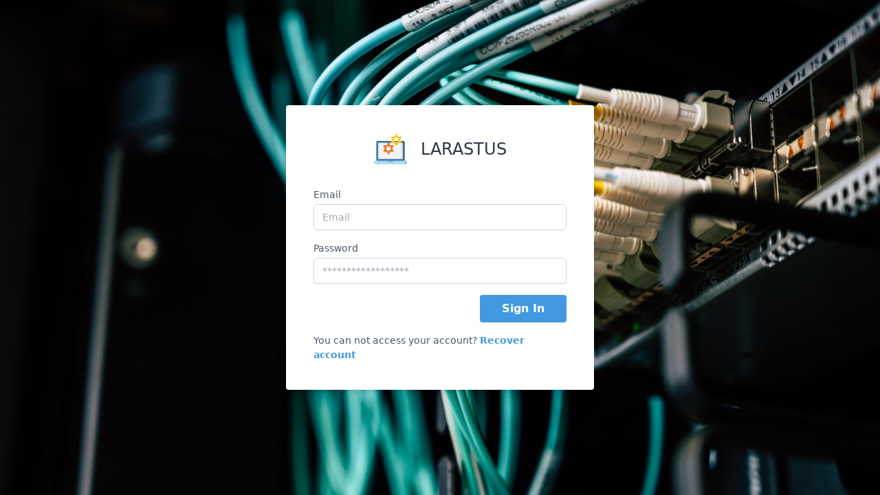

--- FILE ---
content_type: text/html; charset=UTF-8
request_url: https://getlarastus.com/auth/login
body_size: 349
content:
<!DOCTYPE html>
<html lang="en">
<head>
    <meta charset="utf-8">
    <meta name="viewport" content="width=device-width, initial-scale=1">
    <meta name="csrf-token" content="dpbC162pmdsrf32nvCGZNlb3d4xoH8gXXL6wZ5tR">
    <title>Larastus - A simple status page</title>
    <link rel="shortcut icon" href="https://getlarastus.com/images/default/icon.png">
    <link href="https://getlarastus.com/css/app.css?id=514432029733a7d0c868" rel="stylesheet">
</head>
<body>
<div id="app"></div>
<script>
    window.app = {"url":"https:\/\/getlarastus.com","meta_home_title":"Larastus - A simple status page","app_date_format":"L","app_date_locale":"en","app_timezone":"UTC","name":"Larastus","register":false,"icon":"https:\/\/getlarastus.com\/images\/default\/icon.png","background":"https:\/\/getlarastus.com\/images\/default\/background.jpg"};
</script>
<script src="https://getlarastus.com/js/app.js?id=7812b7fb2541531a3752"></script>
<script defer src="https://static.cloudflareinsights.com/beacon.min.js/vcd15cbe7772f49c399c6a5babf22c1241717689176015" integrity="sha512-ZpsOmlRQV6y907TI0dKBHq9Md29nnaEIPlkf84rnaERnq6zvWvPUqr2ft8M1aS28oN72PdrCzSjY4U6VaAw1EQ==" data-cf-beacon='{"version":"2024.11.0","token":"ce0f2aa317be4563aedfae3d01f6f202","r":1,"server_timing":{"name":{"cfCacheStatus":true,"cfEdge":true,"cfExtPri":true,"cfL4":true,"cfOrigin":true,"cfSpeedBrain":true},"location_startswith":null}}' crossorigin="anonymous"></script>
</body>
</html>


--- FILE ---
content_type: text/css
request_url: https://getlarastus.com/css/app.css?id=514432029733a7d0c868
body_size: 7824
content:
/*! normalize.css v8.0.1 | MIT License | github.com/necolas/normalize.css */html{line-height:1.15;-webkit-text-size-adjust:100%}body{margin:0}main{display:block}h1{font-size:2em;margin:.67em 0}hr{box-sizing:content-box;height:0;overflow:visible}pre{font-family:monospace,monospace;font-size:1em}a{background-color:transparent}abbr[title]{border-bottom:none;text-decoration:underline;-webkit-text-decoration:underline dotted;text-decoration:underline dotted}b,strong{font-weight:bolder}code,kbd,samp{font-family:monospace,monospace;font-size:1em}small{font-size:80%}sub,sup{font-size:75%;line-height:0;position:relative;vertical-align:baseline}sub{bottom:-.25em}sup{top:-.5em}img{border-style:none}button,input,optgroup,select,textarea{font-family:inherit;font-size:100%;line-height:1.15;margin:0}button,input{overflow:visible}button,select{text-transform:none}[type=button],[type=reset],[type=submit],button{-webkit-appearance:button}[type=button]::-moz-focus-inner,[type=reset]::-moz-focus-inner,[type=submit]::-moz-focus-inner,button::-moz-focus-inner{border-style:none;padding:0}[type=button]:-moz-focusring,[type=reset]:-moz-focusring,[type=submit]:-moz-focusring,button:-moz-focusring{outline:1px dotted ButtonText}fieldset{padding:.35em .75em .625em}legend{box-sizing:border-box;color:inherit;display:table;max-width:100%;padding:0;white-space:normal}progress{vertical-align:baseline}textarea{overflow:auto}[type=checkbox]{box-sizing:border-box;padding:0}[type=search]{-webkit-appearance:textfield;outline-offset:-2px}[type=search]::-webkit-search-decoration{-webkit-appearance:none}details{display:block}summary{display:list-item}[hidden],template{display:none}blockquote,dd,dl,figure,h1,h2,h3,h4,h5,h6,hr,p,pre{margin:0}button{background-color:transparent;background-image:none}button:focus{outline:1px dotted;outline:5px auto -webkit-focus-ring-color}fieldset,ol,ul{margin:0;padding:0}ol,ul{list-style:none}html{font-family:system-ui,-apple-system,BlinkMacSystemFont,Segoe UI,Roboto,Helvetica Neue,Arial,Noto Sans,sans-serif,Apple Color Emoji,Segoe UI Emoji,Segoe UI Symbol,Noto Color Emoji;line-height:1.5}*,:after,:before{box-sizing:border-box;border:0 solid #e2e8f0}hr{border-top-width:1px}img{border-style:solid}textarea{resize:vertical}input::-moz-placeholder,textarea::-moz-placeholder{color:#a0aec0}input::placeholder,textarea::placeholder{color:#a0aec0}[role=button],button{cursor:pointer}table{border-collapse:collapse}h1,h2,h3,h4,h5,h6{font-size:inherit;font-weight:inherit}a{color:inherit;text-decoration:inherit}button,input,optgroup,select,textarea{padding:0;line-height:inherit;color:inherit}code,kbd,pre,samp{font-family:Menlo,Monaco,Consolas,Liberation Mono,Courier New,monospace}audio,canvas,embed,iframe,img,object,svg,video{display:block;vertical-align:middle}img,video{max-width:100%;height:auto}h1{font-size:1.5rem}h2{font-size:1.25rem}h3{font-size:1.125rem}.container{width:100%}@media (min-width:640px){.container{max-width:640px}}@media (min-width:768px){.container{max-width:768px}}@media (min-width:1024px){.container{max-width:1024px}}@media (min-width:1280px){.container{max-width:1280px}}.form-input{-webkit-appearance:none;-moz-appearance:none;appearance:none;background-color:#fff;border-color:#d2d6dc;border-width:1px;border-radius:.375rem;padding:.5rem .75rem;font-size:1rem;line-height:1.5}.form-input::-moz-placeholder{color:#9fa6b2;opacity:1}.form-input::placeholder{color:#9fa6b2;opacity:1}.form-input:focus{outline:none;box-shadow:0 0 0 3px rgba(164,202,254,.45);border-color:#a4cafe}.form-textarea{-webkit-appearance:none;-moz-appearance:none;appearance:none;background-color:#fff;border-color:#d2d6dc;border-width:1px;border-radius:.375rem;padding:.5rem .75rem;font-size:1rem;line-height:1.5}.form-textarea::-moz-placeholder{color:#9fa6b2;opacity:1}.form-textarea::placeholder{color:#9fa6b2;opacity:1}.form-textarea:focus{outline:none;box-shadow:0 0 0 3px rgba(164,202,254,.45);border-color:#a4cafe}.form-select{background-image:url("data:image/svg+xml;charset=utf-8,%3Csvg xmlns='http://www.w3.org/2000/svg' viewBox='0 0 20 20' fill='none'%3E%3Cpath d='M7 7l3-3 3 3m0 6l-3 3-3-3' stroke='%239fa6b2' stroke-width='1.5' stroke-linecap='round' stroke-linejoin='round'/%3E%3C/svg%3E");-webkit-appearance:none;-moz-appearance:none;appearance:none;-webkit-print-color-adjust:exact;color-adjust:exact;background-repeat:no-repeat;background-color:#fff;border-color:#d2d6dc;border-width:1px;border-radius:.375rem;padding:.5rem 2.5rem .5rem .75rem;font-size:1rem;line-height:1.5;background-position:right .5rem center;background-size:1.5em 1.5em}.form-select::-ms-expand{color:#9fa6b2;border:none}@media not print{.form-select::-ms-expand{display:none}}@media print and (-ms-high-contrast:active),print and (-ms-high-contrast:none){.form-select{padding-right:.75rem}}.form-select:focus{outline:none;box-shadow:0 0 0 3px rgba(164,202,254,.45);border-color:#a4cafe}.form-checkbox:checked{background-image:url("data:image/svg+xml;charset=utf-8,%3Csvg viewBox='0 0 16 16' fill='%23fff' xmlns='http://www.w3.org/2000/svg'%3E%3Cpath d='M5.707 7.293a1 1 0 00-1.414 1.414l2 2a1 1 0 001.414 0l4-4a1 1 0 00-1.414-1.414L7 8.586 5.707 7.293z'/%3E%3C/svg%3E");border-color:transparent;background-color:currentColor;background-size:100% 100%;background-position:50%;background-repeat:no-repeat}@media not print{.form-checkbox::-ms-check{border-width:1px;color:transparent;background:inherit;border-color:inherit;border-radius:inherit}}.form-checkbox{-webkit-appearance:none;-moz-appearance:none;appearance:none;-webkit-print-color-adjust:exact;color-adjust:exact;display:inline-block;vertical-align:middle;background-origin:border-box;-webkit-user-select:none;-moz-user-select:none;user-select:none;flex-shrink:0;height:1rem;width:1rem;color:#3f83f8;background-color:#fff;border-color:#d2d6dc;border-width:1px;border-radius:.25rem}.form-checkbox:focus{outline:none;box-shadow:0 0 0 3px rgba(164,202,254,.45);border-color:#a4cafe}.form-checkbox:checked:focus{border-color:transparent}.router-link{display:flex;align-items:center;padding:.75rem 1rem;transition-property:background-color,border-color,color,fill,stroke,opacity,box-shadow,transform;transition-timing-function:cubic-bezier(.4,0,.2,1);transition-duration:.15s;font-weight:500}.router-link:focus{outline:2px solid transparent;outline-offset:2px;--bg-opacity:1;background-color:#4a5568;background-color:rgba(74,85,104,var(--bg-opacity))}.router-link.router-link-desktop{font-size:.875rem;line-height:1.25rem}.router-link.router-link-mobile{font-size:1rem;line-height:1.5rem}.router-link.router-link-active,.router-link.router-link-exact-active{--text-opacity:1;color:#fff;color:rgba(255,255,255,var(--text-opacity));--bg-opacity:1;background-color:#1a202c;background-color:rgba(26,32,44,var(--bg-opacity))}.router-link:not(.router-link-active),.router-link:not(.router-link-exact-active){--text-opacity:1;color:#e2e8f0;color:rgba(226,232,240,var(--text-opacity))}.router-link:not(.router-link-active):focus,.router-link:not(.router-link-active):hover,.router-link:not(.router-link-exact-active):focus,.router-link:not(.router-link-exact-active):hover{--text-opacity:1;color:#fff;color:rgba(255,255,255,var(--text-opacity));--bg-opacity:1;background-color:#4a5568;background-color:rgba(74,85,104,var(--bg-opacity))}.btn{padding:.5rem 1rem;border-width:1px;border-color:transparent;font-size:.875rem;line-height:1.25rem;font-weight:500;border-radius:.375rem}.btn:focus{outline:2px solid transparent;outline-offset:2px}.btn.btn-white{--border-opacity:1;border-color:#e2e8f0;border-color:rgba(226,232,240,var(--border-opacity));--bg-opacity:1;background-color:#fff;background-color:rgba(255,255,255,var(--bg-opacity));--text-opacity:1;color:#4a5568;color:rgba(74,85,104,var(--text-opacity))}.btn.btn-white:hover{--text-opacity:1;color:#a0aec0;color:rgba(160,174,192,var(--text-opacity))}.btn.btn-white:focus{box-shadow:0 0 0 3px rgba(164,202,254,.45);--border-opacity:1;border-color:#90cdf4;border-color:rgba(144,205,244,var(--border-opacity))}.btn.btn-blue{--bg-opacity:1;background-color:#3182ce;background-color:rgba(49,130,206,var(--bg-opacity));--text-opacity:1;color:#fff;color:rgba(255,255,255,var(--text-opacity))}.btn.btn-blue:hover{--bg-opacity:1;background-color:#4299e1;background-color:rgba(66,153,225,var(--bg-opacity))}.btn.btn-blue:active{--bg-opacity:1;background-color:#2b6cb0;background-color:rgba(43,108,176,var(--bg-opacity))}.btn.btn-blue:focus{box-shadow:0 0 0 3px rgba(164,202,254,.45);--border-opacity:1;border-color:#2b6cb0;border-color:rgba(43,108,176,var(--border-opacity))}.btn.btn-green{--bg-opacity:1;background-color:#38a169;background-color:rgba(56,161,105,var(--bg-opacity));--text-opacity:1;color:#fff;color:rgba(255,255,255,var(--text-opacity))}.btn.btn-green:hover{--bg-opacity:1;background-color:#48bb78;background-color:rgba(72,187,120,var(--bg-opacity))}.btn.btn-green:active{--bg-opacity:1;background-color:#2f855a;background-color:rgba(47,133,90,var(--bg-opacity))}.btn.btn-green:focus{box-shadow:0 0 0 3px rgba(164,202,254,.45);--border-opacity:1;border-color:#2f855a;border-color:rgba(47,133,90,var(--border-opacity))}.btn.btn-red{--bg-opacity:1;background-color:#e53e3e;background-color:rgba(229,62,62,var(--bg-opacity));--text-opacity:1;color:#fff;color:rgba(255,255,255,var(--text-opacity))}.btn.btn-red:hover{--bg-opacity:1;background-color:#f56565;background-color:rgba(245,101,101,var(--bg-opacity))}.btn.btn-red:active{--bg-opacity:1;background-color:#c53030;background-color:rgba(197,48,48,var(--bg-opacity))}.btn.btn-red:focus{box-shadow:0 0 0 3px rgba(164,202,254,.45);--border-opacity:1;border-color:#c53030;border-color:rgba(197,48,48,var(--border-opacity))}.btn.btn-secondary{--bg-opacity:1;background-color:#718096;background-color:rgba(113,128,150,var(--bg-opacity));--text-opacity:1;color:#fff;color:rgba(255,255,255,var(--text-opacity))}.btn.btn-secondary:hover{--bg-opacity:1;background-color:#a0aec0;background-color:rgba(160,174,192,var(--bg-opacity))}.btn.btn-secondary:active{--bg-opacity:1;background-color:#4a5568;background-color:rgba(74,85,104,var(--bg-opacity))}.btn.btn-secondary:focus{box-shadow:0 0 0 3px rgba(164,202,254,.45);--border-opacity:1;border-color:#4a5568;border-color:rgba(74,85,104,var(--border-opacity))}.pagination-link{position:relative;display:inline-flex;align-items:center;padding:.5rem 1rem;border-width:1px;--border-opacity:1;border-color:#e2e8f0;border-color:rgba(226,232,240,var(--border-opacity));font-size:.875rem;line-height:1.25rem;font-weight:500;border-radius:.375rem;--text-opacity:1;color:#4a5568;color:rgba(74,85,104,var(--text-opacity));--bg-opacity:1;background-color:#fff;background-color:rgba(255,255,255,var(--bg-opacity));transition-property:background-color,border-color,color,fill,stroke,opacity,box-shadow,transform;transition-duration:.15s;transition-timing-function:cubic-bezier(.4,0,.2,1)}.pagination-link:not(:disabled):hover{--text-opacity:1;color:#a0aec0;color:rgba(160,174,192,var(--text-opacity))}.pagination-link:not(:disabled):focus{outline:2px solid transparent;outline-offset:2px;box-shadow:0 0 0 3px rgba(164,202,254,.45);--border-opacity:1;border-color:#90cdf4;border-color:rgba(144,205,244,var(--border-opacity))}.pagination-link:not(:disabled):active{--bg-opacity:1;background-color:#f7fafc;background-color:rgba(247,250,252,var(--bg-opacity));--text-opacity:1;color:#4a5568;color:rgba(74,85,104,var(--text-opacity))}.velmld-overlay{z-index:35!important;background-color:#fff!important}.velmld-overlay .velmld-spinner path{fill:#4299e1!important}.image-input{border-width:1px;--bg-opacity:1;background-color:#fff;background-color:rgba(255,255,255,var(--bg-opacity));display:flex;justify-content:center;cursor:pointer;height:12rem}.image-input>img{max-width:100%;max-height:100%;padding:.5rem}.image-input .image-input-render{display:none;position:absolute;z-index:10;--bg-opacity:1;background-color:#1a202c;background-color:rgba(26,32,44,var(--bg-opacity));--bg-opacity:0.5;height:12rem;right:15px;left:15px}@media (min-width:640px){.image-input .image-input-render{right:25px;left:25px}}.image-input .image-input-empty{display:none;position:absolute;z-index:10;height:12rem;right:15px;left:15px}@media (min-width:640px){.image-input .image-input-empty{right:25px;left:25px}}.image-input .image-input-empty-text{position:absolute;--text-opacity:1;color:#4a5568;color:rgba(74,85,104,var(--text-opacity));width:100%;text-align:center;top:45%}.image-input .btn-image-preview{position:absolute;text-transform:uppercase;border-width:2px;--border-opacity:1;border-color:#fff;border-color:rgba(255,255,255,var(--border-opacity));font-size:.75rem;--text-opacity:1;color:#fff;color:rgba(255,255,255,var(--text-opacity));padding:.125rem .25rem;top:10px;right:10px}.image-input.has-preview:hover .image-input-render{display:inline}.image-input:not(.has-preview):hover{background-size:30px 30px;animation:stripes 2s linear infinite;background-image:linear-gradient(-45deg,#f7fafc 25%,transparent 0,transparent 50%,#f7fafc 0,#f7fafc 75%,transparent 0,transparent)}.image-input:not(.has-preview) .image-input-empty{display:inline}@keyframes stripes{0%{background-position:0 0}to{background-position:60px 30px}}.space-x-3>:not(template)~:not(template){--space-x-reverse:0;margin-right:calc(0.75rem*var(--space-x-reverse));margin-left:calc(0.75rem*(1 - var(--space-x-reverse)))}.divide-y>:not(template)~:not(template){--divide-y-reverse:0;border-top-width:calc(1px*(1 - var(--divide-y-reverse)));border-bottom-width:calc(1px*var(--divide-y-reverse))}.divide-gray-200>:not(template)~:not(template){--divide-opacity:1;border-color:#edf2f7;border-color:rgba(237,242,247,var(--divide-opacity))}.sr-only{position:absolute;width:1px;height:1px;padding:0;margin:-1px;overflow:hidden;clip:rect(0,0,0,0);white-space:nowrap;border-width:0}.bg-white{--bg-opacity:1;background-color:#fff;background-color:rgba(255,255,255,var(--bg-opacity))}.bg-gray-100{--bg-opacity:1;background-color:#f7fafc;background-color:rgba(247,250,252,var(--bg-opacity))}.bg-gray-200{--bg-opacity:1;background-color:#edf2f7;background-color:rgba(237,242,247,var(--bg-opacity))}.bg-gray-300{--bg-opacity:1;background-color:#e2e8f0;background-color:rgba(226,232,240,var(--bg-opacity))}.bg-gray-400{--bg-opacity:1;background-color:#cbd5e0;background-color:rgba(203,213,224,var(--bg-opacity))}.bg-gray-500{--bg-opacity:1;background-color:#a0aec0;background-color:rgba(160,174,192,var(--bg-opacity))}.bg-gray-600{--bg-opacity:1;background-color:#718096;background-color:rgba(113,128,150,var(--bg-opacity))}.bg-gray-700{--bg-opacity:1;background-color:#4a5568;background-color:rgba(74,85,104,var(--bg-opacity))}.bg-gray-800{--bg-opacity:1;background-color:#2d3748;background-color:rgba(45,55,72,var(--bg-opacity))}.bg-gray-900{--bg-opacity:1;background-color:#1a202c;background-color:rgba(26,32,44,var(--bg-opacity))}.bg-red-100{--bg-opacity:1;background-color:#fff5f5;background-color:rgba(255,245,245,var(--bg-opacity))}.bg-red-200{--bg-opacity:1;background-color:#fed7d7;background-color:rgba(254,215,215,var(--bg-opacity))}.bg-red-600{--bg-opacity:1;background-color:#e53e3e;background-color:rgba(229,62,62,var(--bg-opacity))}.bg-orange-200{--bg-opacity:1;background-color:#feebc8;background-color:rgba(254,235,200,var(--bg-opacity))}.bg-orange-500{--bg-opacity:1;background-color:#ed8936;background-color:rgba(237,137,54,var(--bg-opacity))}.bg-yellow-200{--bg-opacity:1;background-color:#fefcbf;background-color:rgba(254,252,191,var(--bg-opacity))}.bg-yellow-500{--bg-opacity:1;background-color:#ecc94b;background-color:rgba(236,201,75,var(--bg-opacity))}.bg-green-200{--bg-opacity:1;background-color:#c6f6d5;background-color:rgba(198,246,213,var(--bg-opacity))}.bg-green-600{--bg-opacity:1;background-color:#38a169;background-color:rgba(56,161,105,var(--bg-opacity))}.bg-blue-100{--bg-opacity:1;background-color:#ebf8ff;background-color:rgba(235,248,255,var(--bg-opacity))}.bg-blue-200{--bg-opacity:1;background-color:#bee3f8;background-color:rgba(190,227,248,var(--bg-opacity))}.bg-blue-500{--bg-opacity:1;background-color:#4299e1;background-color:rgba(66,153,225,var(--bg-opacity))}.bg-blue-600{--bg-opacity:1;background-color:#3182ce;background-color:rgba(49,130,206,var(--bg-opacity))}.hover\:bg-gray-100:hover{--bg-opacity:1;background-color:#f7fafc;background-color:rgba(247,250,252,var(--bg-opacity))}.hover\:bg-blue-700:hover{--bg-opacity:1;background-color:#2b6cb0;background-color:rgba(43,108,176,var(--bg-opacity))}.focus\:bg-gray-100:focus{--bg-opacity:1;background-color:#f7fafc;background-color:rgba(247,250,252,var(--bg-opacity))}.focus\:bg-gray-600:focus{--bg-opacity:1;background-color:#718096;background-color:rgba(113,128,150,var(--bg-opacity))}.active\:bg-gray-100:active{--bg-opacity:1;background-color:#f7fafc;background-color:rgba(247,250,252,var(--bg-opacity))}.bg-center{background-position:50%}.bg-no-repeat{background-repeat:no-repeat}.bg-cover{background-size:cover}.border-transparent{border-color:transparent}.border-gray-100{--border-opacity:1;border-color:#f7fafc;border-color:rgba(247,250,252,var(--border-opacity))}.border-gray-200{--border-opacity:1;border-color:#edf2f7;border-color:rgba(237,242,247,var(--border-opacity))}.border-gray-300{--border-opacity:1;border-color:#e2e8f0;border-color:rgba(226,232,240,var(--border-opacity))}.border-gray-400{--border-opacity:1;border-color:#cbd5e0;border-color:rgba(203,213,224,var(--border-opacity))}.border-red-600{--border-opacity:1;border-color:#e53e3e;border-color:rgba(229,62,62,var(--border-opacity))}.border-orange-500{--border-opacity:1;border-color:#ed8936;border-color:rgba(237,137,54,var(--border-opacity))}.border-orange-600{--border-opacity:1;border-color:#dd6b20;border-color:rgba(221,107,32,var(--border-opacity))}.border-yellow-500{--border-opacity:1;border-color:#ecc94b;border-color:rgba(236,201,75,var(--border-opacity))}.border-yellow-600{--border-opacity:1;border-color:#d69e2e;border-color:rgba(214,158,46,var(--border-opacity))}.border-green-600{--border-opacity:1;border-color:#38a169;border-color:rgba(56,161,105,var(--border-opacity))}.border-blue-500{--border-opacity:1;border-color:#4299e1;border-color:rgba(66,153,225,var(--border-opacity))}.border-blue-600{--border-opacity:1;border-color:#3182ce;border-color:rgba(49,130,206,var(--border-opacity))}.hover\:border-gray-300:hover{--border-opacity:1;border-color:#e2e8f0;border-color:rgba(226,232,240,var(--border-opacity))}.hover\:border-blue-600:hover{--border-opacity:1;border-color:#3182ce;border-color:rgba(49,130,206,var(--border-opacity))}.focus\:border-blue-300:focus{--border-opacity:1;border-color:#90cdf4;border-color:rgba(144,205,244,var(--border-opacity))}.rounded-none{border-radius:0}.rounded{border-radius:.25rem}.rounded-md{border-radius:.375rem}.rounded-lg{border-radius:.5rem}.rounded-3xl{border-radius:1.5rem}.rounded-full{border-radius:9999px}.rounded-r-none{border-top-right-radius:0;border-bottom-right-radius:0}.rounded-l-none{border-top-left-radius:0;border-bottom-left-radius:0}.rounded-r-md{border-top-right-radius:.375rem;border-bottom-right-radius:.375rem}.rounded-l-md{border-top-left-radius:.375rem;border-bottom-left-radius:.375rem}.border-solid{border-style:solid}.border-0{border-width:0}.border-2{border-width:2px}.border{border-width:1px}.border-b-2{border-bottom-width:2px}.border-l-4{border-left-width:4px}.border-t{border-top-width:1px}.border-b{border-bottom-width:1px}.cursor-pointer{cursor:pointer}.cursor-move{cursor:move}.cursor-not-allowed{cursor:not-allowed}.block{display:block}.inline-block{display:inline-block}.flex{display:flex}.inline-flex{display:inline-flex}.table{display:table}.grid{display:grid}.hidden{display:none}.flex-col{flex-direction:column}.flex-wrap{flex-wrap:wrap}.items-start{align-items:flex-start}.items-end{align-items:flex-end}.items-center{align-items:center}.items-baseline{align-items:baseline}.self-center{align-self:center}.justify-end{justify-content:flex-end}.justify-center{justify-content:center}.justify-between{justify-content:space-between}.justify-around{justify-content:space-around}.flex-1{flex:1 1 0%}.flex-grow{flex-grow:1}.flex-shrink-0{flex-shrink:0}.font-normal{font-weight:400}.font-medium{font-weight:500}.font-semibold{font-weight:600}.font-bold{font-weight:700}.h-0{height:0}.h-2{height:.5rem}.h-4{height:1rem}.h-5{height:1.25rem}.h-6{height:1.5rem}.h-8{height:2rem}.h-10{height:2.5rem}.h-12{height:3rem}.h-16{height:4rem}.h-full{height:100%}.h-screen{height:100vh}.text-xs{font-size:.75rem}.text-sm{font-size:.875rem}.text-base{font-size:1rem}.text-lg{font-size:1.125rem}.text-xl{font-size:1.25rem}.text-2xl{font-size:1.5rem}.text-3xl{font-size:1.875rem}.leading-4{line-height:1rem}.leading-5{line-height:1.25rem}.leading-6{line-height:1.5rem}.leading-7{line-height:1.75rem}.leading-8{line-height:2rem}.list-inside{list-style-position:inside}.list-none{list-style-type:none}.m-auto{margin:auto}.my-2{margin-top:.5rem;margin-bottom:.5rem}.my-3{margin-top:.75rem;margin-bottom:.75rem}.mx-4{margin-left:1rem;margin-right:1rem}.my-6{margin-top:1.5rem;margin-bottom:1.5rem}.my-10{margin-top:2.5rem;margin-bottom:2.5rem}.my-12{margin-top:3rem;margin-bottom:3rem}.mx-auto{margin-left:auto;margin-right:auto}.-my-2{margin-top:-.5rem;margin-bottom:-.5rem}.-mx-6{margin-left:-1.5rem;margin-right:-1.5rem}.mr-0{margin-right:0}.mt-1{margin-top:.25rem}.mr-1{margin-right:.25rem}.mb-1{margin-bottom:.25rem}.ml-1{margin-left:.25rem}.mt-2{margin-top:.5rem}.mr-2{margin-right:.5rem}.mb-2{margin-bottom:.5rem}.ml-2{margin-left:.5rem}.mt-3{margin-top:.75rem}.mr-3{margin-right:.75rem}.mb-3{margin-bottom:.75rem}.ml-3{margin-left:.75rem}.mt-4{margin-top:1rem}.mr-4{margin-right:1rem}.mb-4{margin-bottom:1rem}.ml-4{margin-left:1rem}.mt-5{margin-top:1.25rem}.mr-5{margin-right:1.25rem}.ml-5{margin-left:1.25rem}.mt-6{margin-top:1.5rem}.mr-6{margin-right:1.5rem}.mb-6{margin-bottom:1.5rem}.mb-8{margin-bottom:2rem}.mt-10{margin-top:2.5rem}.mt-12{margin-top:3rem}.mr-1\.5{margin-right:.375rem}.-mr-2{margin-right:-.5rem}.-mr-14{margin-right:-3.5rem}.-mb-px{margin-bottom:-1px}.-ml-px{margin-left:-1px}.max-h-60{max-height:15rem}.max-w-none{max-width:none}.max-w-xs{max-width:20rem}.max-w-md{max-width:28rem}.max-w-7xl{max-width:80rem}.max-w-full{max-width:100%}.min-h-screen{min-height:100vh}.min-w-0{min-width:0}.min-w-full{min-width:100%}.opacity-0{opacity:0}.opacity-50{opacity:.5}.opacity-75{opacity:.75}.opacity-100{opacity:1}.focus\:outline-none:focus{outline:2px solid transparent;outline-offset:2px}.overflow-auto{overflow:auto}.overflow-hidden{overflow:hidden}.overflow-x-auto{overflow-x:auto}.overflow-y-auto{overflow-y:auto}.p-0{padding:0}.p-1{padding:.25rem}.p-2{padding:.5rem}.p-3{padding:.75rem}.p-4{padding:1rem}.p-6{padding:1.5rem}.p-8{padding:2rem}.p-10{padding:2.5rem}.p-px{padding:1px}.p-0\.5{padding:.125rem}.py-0{padding-top:0;padding-bottom:0}.py-1{padding-top:.25rem;padding-bottom:.25rem}.px-1{padding-left:.25rem;padding-right:.25rem}.py-2{padding-top:.5rem;padding-bottom:.5rem}.px-2{padding-left:.5rem;padding-right:.5rem}.py-3{padding-top:.75rem;padding-bottom:.75rem}.px-3{padding-left:.75rem;padding-right:.75rem}.py-4{padding-top:1rem;padding-bottom:1rem}.px-4{padding-left:1rem;padding-right:1rem}.py-5{padding-top:1.25rem;padding-bottom:1.25rem}.px-5{padding-left:1.25rem;padding-right:1.25rem}.py-6{padding-top:1.5rem;padding-bottom:1.5rem}.px-6{padding-left:1.5rem;padding-right:1.5rem}.px-8{padding-left:2rem;padding-right:2rem}.py-10{padding-top:2.5rem;padding-bottom:2.5rem}.py-24{padding-top:6rem;padding-bottom:6rem}.py-0\.5{padding-top:.125rem;padding-bottom:.125rem}.pt-0{padding-top:0}.pb-1{padding-bottom:.25rem}.pt-2{padding-top:.5rem}.pr-2{padding-right:.5rem}.pr-3{padding-right:.75rem}.pb-3{padding-bottom:.75rem}.pl-3{padding-left:.75rem}.pt-4{padding-top:1rem}.pb-4{padding-bottom:1rem}.pt-5{padding-top:1.25rem}.pb-5{padding-bottom:1.25rem}.pb-6{padding-bottom:1.5rem}.pr-9{padding-right:2.25rem}.pr-10{padding-right:2.5rem}.pb-10{padding-bottom:2.5rem}.pl-10{padding-left:2.5rem}.pb-20{padding-bottom:5rem}.pt-0\.5{padding-top:.125rem}.pointer-events-none{pointer-events:none}.pointer-events-auto{pointer-events:auto}.fixed{position:fixed}.absolute{position:absolute}.relative{position:relative}.inset-0{right:0;left:0}.inset-0,.inset-y-0{top:0;bottom:0}.top-0{top:0}.right-0{right:0}.left-0{left:0}.resize{resize:both}.shadow-xs{box-shadow:0 0 0 1px rgba(0,0,0,.05)}.shadow-sm{box-shadow:0 1px 2px 0 rgba(0,0,0,.05)}.shadow{box-shadow:0 1px 3px 0 rgba(0,0,0,.1),0 1px 2px 0 rgba(0,0,0,.06)}.shadow-md{box-shadow:0 4px 6px -1px rgba(0,0,0,.1),0 2px 4px -1px rgba(0,0,0,.06)}.shadow-lg{box-shadow:0 10px 15px -3px rgba(0,0,0,.1),0 4px 6px -2px rgba(0,0,0,.05)}.shadow-xl{box-shadow:0 20px 25px -5px rgba(0,0,0,.1),0 10px 10px -5px rgba(0,0,0,.04)}.focus\:shadow-outline:focus{box-shadow:0 0 0 3px rgba(118,169,250,.45)}.focus\:shadow-outline-blue:focus{box-shadow:0 0 0 3px rgba(164,202,254,.45)}.text-left{text-align:left}.text-center{text-align:center}.text-right{text-align:right}.text-white{--text-opacity:1;color:#fff;color:rgba(255,255,255,var(--text-opacity))}.text-gray-200{--text-opacity:1;color:#edf2f7;color:rgba(237,242,247,var(--text-opacity))}.text-gray-300{--text-opacity:1;color:#e2e8f0;color:rgba(226,232,240,var(--text-opacity))}.text-gray-400{--text-opacity:1;color:#cbd5e0;color:rgba(203,213,224,var(--text-opacity))}.text-gray-500{--text-opacity:1;color:#a0aec0;color:rgba(160,174,192,var(--text-opacity))}.text-gray-600{--text-opacity:1;color:#718096;color:rgba(113,128,150,var(--text-opacity))}.text-gray-700{--text-opacity:1;color:#4a5568;color:rgba(74,85,104,var(--text-opacity))}.text-gray-800{--text-opacity:1;color:#2d3748;color:rgba(45,55,72,var(--text-opacity))}.text-gray-900{--text-opacity:1;color:#1a202c;color:rgba(26,32,44,var(--text-opacity))}.text-red-400{--text-opacity:1;color:#fc8181;color:rgba(252,129,129,var(--text-opacity))}.text-red-500{--text-opacity:1;color:#f56565;color:rgba(245,101,101,var(--text-opacity))}.text-red-600{--text-opacity:1;color:#e53e3e;color:rgba(229,62,62,var(--text-opacity))}.text-red-900{--text-opacity:1;color:#742a2a;color:rgba(116,42,42,var(--text-opacity))}.text-orange-400{--text-opacity:1;color:#f6ad55;color:rgba(246,173,85,var(--text-opacity))}.text-orange-500{--text-opacity:1;color:#ed8936;color:rgba(237,137,54,var(--text-opacity))}.text-orange-600{--text-opacity:1;color:#dd6b20;color:rgba(221,107,32,var(--text-opacity))}.text-orange-900{--text-opacity:1;color:#7b341e;color:rgba(123,52,30,var(--text-opacity))}.text-yellow-500{--text-opacity:1;color:#ecc94b;color:rgba(236,201,75,var(--text-opacity))}.text-yellow-600{--text-opacity:1;color:#d69e2e;color:rgba(214,158,46,var(--text-opacity))}.text-yellow-900{--text-opacity:1;color:#744210;color:rgba(116,66,16,var(--text-opacity))}.text-green-400{--text-opacity:1;color:#68d391;color:rgba(104,211,145,var(--text-opacity))}.text-green-600{--text-opacity:1;color:#38a169;color:rgba(56,161,105,var(--text-opacity))}.text-green-900{--text-opacity:1;color:#22543d;color:rgba(34,84,61,var(--text-opacity))}.text-blue-400{--text-opacity:1;color:#63b3ed;color:rgba(99,179,237,var(--text-opacity))}.text-blue-500{--text-opacity:1;color:#4299e1;color:rgba(66,153,225,var(--text-opacity))}.text-blue-600{--text-opacity:1;color:#3182ce;color:rgba(49,130,206,var(--text-opacity))}.text-blue-700{--text-opacity:1;color:#2b6cb0;color:rgba(43,108,176,var(--text-opacity))}.text-blue-800{--text-opacity:1;color:#2c5282;color:rgba(44,82,130,var(--text-opacity))}.text-blue-900{--text-opacity:1;color:#2a4365;color:rgba(42,67,101,var(--text-opacity))}.hover\:text-gray-500:hover{--text-opacity:1;color:#a0aec0;color:rgba(160,174,192,var(--text-opacity))}.hover\:text-gray-700:hover{--text-opacity:1;color:#4a5568;color:rgba(74,85,104,var(--text-opacity))}.hover\:text-blue-700:hover{--text-opacity:1;color:#2b6cb0;color:rgba(43,108,176,var(--text-opacity))}.hover\:text-blue-800:hover{--text-opacity:1;color:#2c5282;color:rgba(44,82,130,var(--text-opacity))}.focus\:text-gray-500:focus{--text-opacity:1;color:#a0aec0;color:rgba(160,174,192,var(--text-opacity))}.focus\:text-gray-600:focus{--text-opacity:1;color:#718096;color:rgba(113,128,150,var(--text-opacity))}.active\:text-gray-700:active{--text-opacity:1;color:#4a5568;color:rgba(74,85,104,var(--text-opacity))}.active\:text-gray-800:active{--text-opacity:1;color:#2d3748;color:rgba(45,55,72,var(--text-opacity))}.uppercase{text-transform:uppercase}.tracking-wider{letter-spacing:.05em}.select-none{-webkit-user-select:none;-moz-user-select:none;user-select:none}.align-baseline{vertical-align:baseline}.align-middle{vertical-align:middle}.align-bottom{vertical-align:bottom}.whitespace-no-wrap{white-space:nowrap}.break-all{word-break:break-all}.truncate{overflow:hidden;text-overflow:ellipsis;white-space:nowrap}.w-0{width:0}.w-2{width:.5rem}.w-4{width:1rem}.w-5{width:1.25rem}.w-6{width:1.5rem}.w-8{width:2rem}.w-10{width:2.5rem}.w-11{width:2.75rem}.w-12{width:3rem}.w-14{width:3.5rem}.w-16{width:4rem}.w-40{width:10rem}.w-56{width:14rem}.w-64{width:16rem}.w-auto{width:auto}.w-3\/6{width:50%}.w-full{width:100%}.z-10{z-index:10}.z-20{z-index:20}.z-40{z-index:40}.focus-within\:z-10:focus-within{z-index:10}.focus\:z-10:focus{z-index:10}.gap-5{grid-gap:1.25rem;gap:1.25rem}.gap-6{grid-gap:1.5rem;gap:1.5rem}.grid-cols-1{grid-template-columns:repeat(1,minmax(0,1fr))}.grid-cols-2{grid-template-columns:repeat(2,minmax(0,1fr))}.grid-cols-3{grid-template-columns:repeat(3,minmax(0,1fr))}.col-span-1{grid-column:span 1/span 1}.col-span-3{grid-column:span 3/span 3}.transform{--transform-translate-x:0;--transform-translate-y:0;--transform-rotate:0;--transform-skew-x:0;--transform-skew-y:0;--transform-scale-x:1;--transform-scale-y:1;transform:translateX(var(--transform-translate-x)) translateY(var(--transform-translate-y)) rotate(var(--transform-rotate)) skewX(var(--transform-skew-x)) skewY(var(--transform-skew-y)) scaleX(var(--transform-scale-x)) scaleY(var(--transform-scale-y))}.origin-top-right{transform-origin:top right}.scale-95{--transform-scale-x:.95;--transform-scale-y:.95}.scale-100{--transform-scale-x:1;--transform-scale-y:1}.translate-x-0{--transform-translate-x:0}.translate-x-5{--transform-translate-x:1.25rem}.-translate-x-full{--transform-translate-x:-100%}.translate-y-0{--transform-translate-y:0}.translate-y-4{--transform-translate-y:1rem}.transition-all{transition-property:all}.transition{transition-property:background-color,border-color,color,fill,stroke,opacity,box-shadow,transform}.transition-colors{transition-property:background-color,border-color,color,fill,stroke}.transition-opacity{transition-property:opacity}.ease-linear{transition-timing-function:linear}.ease-in{transition-timing-function:cubic-bezier(.4,0,1,1)}.ease-out{transition-timing-function:cubic-bezier(0,0,.2,1)}.ease-in-out{transition-timing-function:cubic-bezier(.4,0,.2,1)}.duration-75{transition-duration:75ms}.duration-100{transition-duration:.1s}.duration-150{transition-duration:.15s}.duration-200{transition-duration:.2s}.duration-300{transition-duration:.3s}@keyframes spin{to{transform:rotate(1turn)}}@keyframes ping{75%,to{transform:scale(2);opacity:0}}@keyframes pulse{50%{opacity:.5}}@keyframes bounce{0%,to{transform:translateY(-25%);animation-timing-function:cubic-bezier(.8,0,1,1)}50%{transform:none;animation-timing-function:cubic-bezier(0,0,.2,1)}}.pt-9px{padding-top:9px}

/*!
 * Ladda
 * http://lab.hakim.se/ladda
 * MIT licensed
 *
 * Copyright (C) 2018 Hakim El Hattab, http://hakim.se
 */@keyframes ladda-spinner-line-fade{0%,to{opacity:.22}1%{opacity:1}}.ladda-button{position:relative}.ladda-button .ladda-spinner{position:absolute;z-index:2;display:inline-block;width:32px;top:50%;margin-top:0;opacity:0;pointer-events:none}.ladda-button .ladda-label{position:relative;z-index:3}.ladda-button .ladda-progress{position:absolute;width:0;height:100%;left:0;top:0;background:rgba(0,0,0,.2);display:none;transition:all .1s linear}.ladda-button[data-loading] .ladda-progress{display:block}.ladda-button,.ladda-button .ladda-label,.ladda-button .ladda-spinner{transition:all .3s cubic-bezier(.175,.885,.32,1.275)}.ladda-button[data-style=zoom-in],.ladda-button[data-style=zoom-in] .ladda-label,.ladda-button[data-style=zoom-in] .ladda-spinner,.ladda-button[data-style=zoom-out],.ladda-button[data-style=zoom-out] .ladda-label,.ladda-button[data-style=zoom-out] .ladda-spinner{transition:all .3s ease}.ladda-button[data-style=expand-right] .ladda-spinner{right:-6px}.ladda-button[data-style=expand-right][data-size=s] .ladda-spinner,.ladda-button[data-style=expand-right][data-size=xs] .ladda-spinner{right:-12px}.ladda-button[data-style=expand-right][data-loading]{padding-right:56px}.ladda-button[data-style=expand-right][data-loading] .ladda-spinner{opacity:1}.ladda-button[data-style=expand-right][data-loading][data-size=s],.ladda-button[data-style=expand-right][data-loading][data-size=xs]{padding-right:40px}.ladda-button[data-style=expand-left] .ladda-spinner{left:26px}.ladda-button[data-style=expand-left][data-size=s] .ladda-spinner,.ladda-button[data-style=expand-left][data-size=xs] .ladda-spinner{left:4px}.ladda-button[data-style=expand-left][data-loading]{padding-left:56px}.ladda-button[data-style=expand-left][data-loading] .ladda-spinner{opacity:1}.ladda-button[data-style=expand-left][data-loading][data-size=s],.ladda-button[data-style=expand-left][data-loading][data-size=xs]{padding-left:40px}.ladda-button[data-style=expand-up]{overflow:hidden}.ladda-button[data-style=expand-up] .ladda-spinner{top:-32px;left:50%;margin-left:0}.ladda-button[data-style=expand-up][data-loading]{padding-top:54px}.ladda-button[data-style=expand-up][data-loading] .ladda-spinner{opacity:1;top:26px;margin-top:0}.ladda-button[data-style=expand-up][data-loading][data-size=s],.ladda-button[data-style=expand-up][data-loading][data-size=xs]{padding-top:32px}.ladda-button[data-style=expand-up][data-loading][data-size=s] .ladda-spinner,.ladda-button[data-style=expand-up][data-loading][data-size=xs] .ladda-spinner{top:4px}.ladda-button[data-style=expand-down]{overflow:hidden}.ladda-button[data-style=expand-down] .ladda-spinner{top:62px;left:50%;margin-left:0}.ladda-button[data-style=expand-down][data-size=s] .ladda-spinner,.ladda-button[data-style=expand-down][data-size=xs] .ladda-spinner{top:40px}.ladda-button[data-style=expand-down][data-loading]{padding-bottom:54px}.ladda-button[data-style=expand-down][data-loading] .ladda-spinner{opacity:1}.ladda-button[data-style=expand-down][data-loading][data-size=s],.ladda-button[data-style=expand-down][data-loading][data-size=xs]{padding-bottom:32px}.ladda-button[data-style=slide-left]{overflow:hidden}.ladda-button[data-style=slide-left] .ladda-label{position:relative}.ladda-button[data-style=slide-left] .ladda-spinner{left:100%;margin-left:0}.ladda-button[data-style=slide-left][data-loading] .ladda-label{opacity:0;left:-100%}.ladda-button[data-style=slide-left][data-loading] .ladda-spinner{opacity:1;left:50%}.ladda-button[data-style=slide-right]{overflow:hidden}.ladda-button[data-style=slide-right] .ladda-label{position:relative}.ladda-button[data-style=slide-right] .ladda-spinner{right:100%;margin-left:0;left:16px}[dir=rtl] .ladda-button[data-style=slide-right] .ladda-spinner{right:auto}.ladda-button[data-style=slide-right][data-loading] .ladda-label{opacity:0;left:100%}.ladda-button[data-style=slide-right][data-loading] .ladda-spinner{opacity:1;left:50%}.ladda-button[data-style=slide-up]{overflow:hidden}.ladda-button[data-style=slide-up] .ladda-label{position:relative}.ladda-button[data-style=slide-up] .ladda-spinner{left:50%;margin-left:0;margin-top:1em}.ladda-button[data-style=slide-up][data-loading] .ladda-label{opacity:0;top:-1em}.ladda-button[data-style=slide-up][data-loading] .ladda-spinner{opacity:1;margin-top:0}.ladda-button[data-style=slide-down]{overflow:hidden}.ladda-button[data-style=slide-down] .ladda-label{position:relative}.ladda-button[data-style=slide-down] .ladda-spinner{left:50%;margin-left:0;margin-top:-2em}.ladda-button[data-style=slide-down][data-loading] .ladda-label{opacity:0;top:1em}.ladda-button[data-style=slide-down][data-loading] .ladda-spinner{opacity:1;margin-top:0}.ladda-button[data-style=zoom-out]{overflow:hidden}.ladda-button[data-style=zoom-out] .ladda-label{position:relative;display:inline-block}.ladda-button[data-style=zoom-out] .ladda-spinner{left:50%;margin-left:32px;transform:scale(2.5)}.ladda-button[data-style=zoom-out][data-loading] .ladda-label{opacity:0;transform:scale(.5)}.ladda-button[data-style=zoom-out][data-loading] .ladda-spinner{opacity:1;margin-left:0;transform:none}.ladda-button[data-style=zoom-in]{overflow:hidden}.ladda-button[data-style=zoom-in] .ladda-label{position:relative;display:inline-block}.ladda-button[data-style=zoom-in] .ladda-spinner{left:50%;margin-left:-16px;transform:scale(.2)}.ladda-button[data-style=zoom-in][data-loading] .ladda-label{opacity:0;transform:scale(2.2)}.ladda-button[data-style=zoom-in][data-loading] .ladda-spinner{opacity:1;margin-left:0;transform:none}.ladda-button[data-style=contract]{overflow:hidden;width:100px}.ladda-button[data-style=contract] .ladda-spinner{left:50%;margin-left:0}.ladda-button[data-style=contract][data-loading]{border-radius:50%;width:52px}.ladda-button[data-style=contract][data-loading] .ladda-label{opacity:0}.ladda-button[data-style=contract][data-loading] .ladda-spinner{opacity:1}.ladda-button[data-style=contract-overlay]{overflow:hidden;width:100px;box-shadow:0 0 0 2000px transparent}.ladda-button[data-style=contract-overlay] .ladda-spinner{left:50%;margin-left:0}.ladda-button[data-style=contract-overlay][data-loading]{border-radius:50%;width:52px;box-shadow:0 0 0 2000px rgba(0,0,0,.8)}.ladda-button[data-style=contract-overlay][data-loading] .ladda-label{opacity:0}.ladda-button[data-style=contract-overlay][data-loading] .ladda-spinner{opacity:1}[dir=rtl] .ladda-spinner>div{left:25%!important}.avatar-editor .avatar-editor-remove{display:none}.avatar-editor:hover .avatar-editor-remove{display:inline-flex}.vdatetime .vdatetime-input{cursor:pointer}.vdatetime .vdatetime-overlay{z-index:20}.vdatetime .vdatetime-popup{z-index:30}.vdatetime .vdatetime-calendar__month__day--selected:hover>span>span,.vdatetime .vdatetime-calendar__month__day--selected>span>span,.vdatetime .vdatetime-popup__header{background:#4299e1!important}.vdatetime .vdatetime-month-picker__item--selected,.vdatetime .vdatetime-popup__actions__button,.vdatetime .vdatetime-time-picker__item--selected,.vdatetime .vdatetime-year-picker__item--selected{color:#3182ce!important}@media (min-width:640px){.sm\:rounded-md{border-radius:.375rem}.sm\:rounded-lg{border-radius:.5rem}.sm\:block{display:block}.sm\:inline-block{display:inline-block}.sm\:flex{display:flex}.sm\:hidden{display:none}.sm\:flex-row-reverse{flex-direction:row-reverse}.sm\:items-start{align-items:flex-start}.sm\:items-center{align-items:center}.sm\:justify-end{justify-content:flex-end}.sm\:h-10{height:2.5rem}.sm\:h-screen{height:100vh}.sm\:text-sm{font-size:.875rem}.sm\:text-3xl{font-size:1.875rem}.sm\:leading-5{line-height:1.25rem}.sm\:leading-9{line-height:2.25rem}.sm\:mx-0{margin-left:0;margin-right:0}.sm\:my-8{margin-top:2rem;margin-bottom:2rem}.sm\:mt-0{margin-top:0}.sm\:mr-0{margin-right:0}.sm\:mr-2{margin-right:.5rem}.sm\:ml-4{margin-left:1rem}.sm\:ml-6{margin-left:1.5rem}.sm\:max-w-lg{max-width:32rem}.sm\:overflow-hidden{overflow:hidden}.sm\:p-0{padding:0}.sm\:p-6{padding:1.5rem}.sm\:px-6{padding-left:1.5rem;padding-right:1.5rem}.sm\:pb-4{padding-bottom:1rem}.sm\:text-left{text-align:left}.sm\:align-middle{vertical-align:middle}.sm\:truncate{overflow:hidden;text-overflow:ellipsis;white-space:nowrap}.sm\:w-10{width:2.5rem}.sm\:w-full{width:100%}.sm\:grid-cols-2{grid-template-columns:repeat(2,minmax(0,1fr))}.sm\:scale-95{--transform-scale-x:.95;--transform-scale-y:.95}.sm\:scale-100{--transform-scale-x:1;--transform-scale-y:1}.sm\:translate-y-0{--transform-translate-y:0}}@media (min-width:768px){.md\:block{display:block}.md\:flex{display:flex}.md\:grid{display:grid}.md\:hidden{display:none}.md\:items-center{align-items:center}.md\:justify-between{justify-content:space-between}.md\:flex-shrink-0{flex-shrink:0}.md\:h-64{height:16rem}.md\:mt-0{margin-top:0}.md\:ml-4{margin-left:1rem}.md\:ml-6{margin-left:1.5rem}.md\:px-0{padding-left:0;padding-right:0}.md\:px-8{padding-left:2rem;padding-right:2rem}.md\:gap-4{grid-gap:1rem;gap:1rem}.md\:gap-6{grid-gap:1.5rem;gap:1.5rem}.md\:grid-cols-2{grid-template-columns:repeat(2,minmax(0,1fr))}.md\:grid-cols-3{grid-template-columns:repeat(3,minmax(0,1fr))}.md\:col-span-1{grid-column:span 1/span 1}.md\:col-span-2{grid-column:span 2/span 2}.md\:col-span-3{grid-column:span 3/span 3}}@media (min-width:1024px){.lg\:block{display:block}.lg\:flex{display:flex}.lg\:grid{display:grid}.lg\:flex-row{flex-direction:row}.lg\:my-0{margin-bottom:0}.lg\:mt-0,.lg\:my-0{margin-top:0}.lg\:px-8{padding-left:2rem;padding-right:2rem}.lg\:w-1\/3{width:33.333333%}.lg\:w-2\/3{width:66.666667%}.lg\:gap-4{grid-gap:1rem;gap:1rem}.lg\:grid-cols-2{grid-template-columns:repeat(2,minmax(0,1fr))}.lg\:grid-cols-3{grid-template-columns:repeat(3,minmax(0,1fr))}}@media (min-width:1280px){.xl\:grid-cols-3{grid-template-columns:repeat(3,minmax(0,1fr))}.xl\:grid-cols-4{grid-template-columns:repeat(4,minmax(0,1fr))}.xl\:col-span-2{grid-column:span 2/span 2}}
/*# sourceMappingURL=app.css.map*/